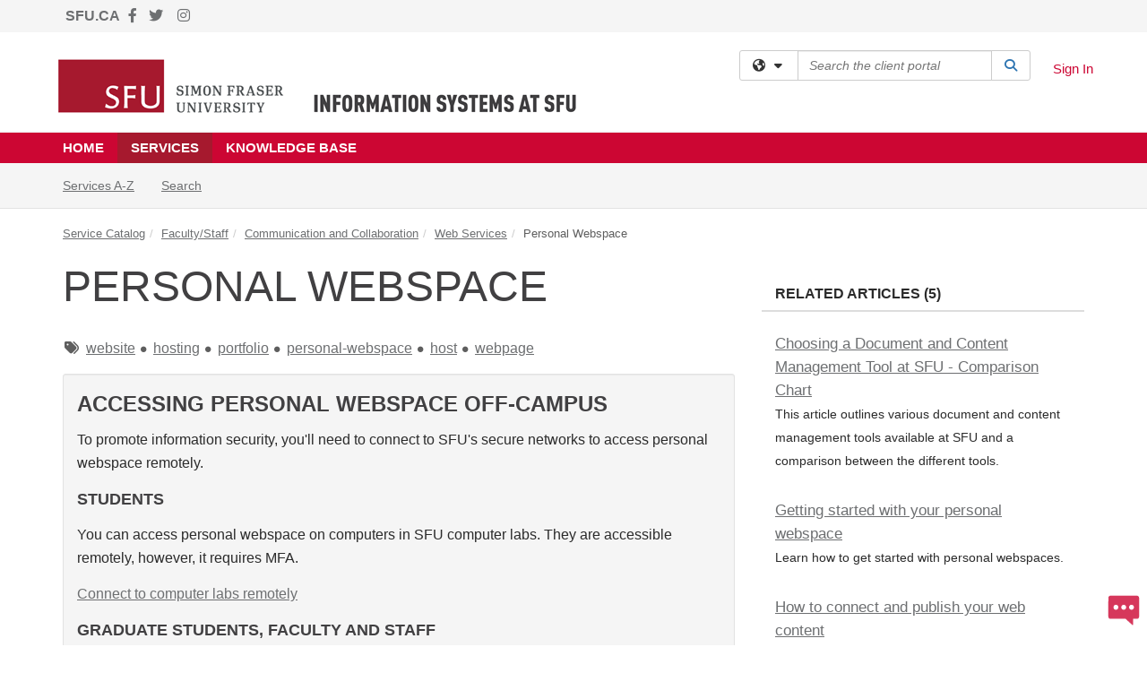

--- FILE ---
content_type: text/html; charset=utf-8
request_url: https://sfu.teamdynamix.com/TDClient/255/ITServices/Requests/ServiceDet?ID=2397
body_size: 20467
content:

<!DOCTYPE html>

<html lang="en" xmlns="http://www.w3.org/1999/xhtml">
<head><meta name="viewport" content="width=device-width, initial-scale=1.0" /><!-- Google Tag Manager -->
<script>(function(w,d,s,l,i){w[l]=w[l]||[];w[l].push({'gtm.start':
new Date().getTime(),event:'gtm.js'});var f=d.getElementsByTagName(s)[0],
j=d.createElement(s),dl=l!='dataLayer'?'&l='+l:'';j.async=true;j.src=
'https://www.googletagmanager.com/gtm.js?id='+i+dl;f.parentNode.insertBefore(j,f);
})(window,document,'script','dataLayer','GTM-WR9V5K73');</script>
<!-- End Google Tag Manager --><script>
  window.TdxGtmContext = {"User":{"Id":0,"UID":"00000000-0000-0000-0000-000000000000","UserName":"","FullName":"Public User","AlertEmail":"publicuser@noreply.com","Role":"Experience User","HasTDNext":false,"StandardApplicationNames":null,"TicketApplicationNames":[],"AssetApplicationNames":[],"ClientPortalApplicationNames":[],"Type":"Technician","Analytics":{"Title":null,"Organization":null}},"Partition":{"Id":1,"Name":"CAC Multi-Tenant 01 Production"},"BillableEntity":{"Id":8,"Name":"Simon Fraser University","SalesForceIdentifier":"0013600000EM4tiAAD","GWMIID":"2a1c0c4c-1300-49b9-aead-3235d2eaf46b"},"Environment":{"ShortName":"PRD"}};
</script><script src="/TDPortal/Content/Scripts/jquery/2.2.4/jquery.min.js?v=20260123000544"></script><script src="/TDPortal/Content/Scripts/jquery-migrate/1.4.1/jquery-migrate.min.js?v=20260123000544"></script><script src="/TDPortal/Content/Scripts/jquery-ui/1.13.2/jquery-ui-1.13.2.custom.timepicker.min.js?v=20260123000900"></script><link href="/TDPortal/Content/Styles/jquery-ui/1.13.2/jquery-ui.compiled.min.css?v=20260123000902" rel="stylesheet" type="text/css"  /><link href="/TDPortal/Content/bootstrap/3.4.1/dist/css/bootstrap.min.css?v=20260123000544" rel="stylesheet" type="text/css" id="lnkBootstrapCSS" /><script src="/TDPortal/Content/bootstrap/3.4.1/dist/js/bootstrap.min.js?v=20260123000544"></script><link href="/TDPortal/Content/FontAwesome/css/fontawesome.min.css?v=20260123000542" rel="stylesheet" type="text/css" id="lnkFontAwesome" /><link href="/TDPortal/Content/FontAwesome/css/solid.css?v=20260123000542" rel="stylesheet" type="text/css"  /><link href="/TDPortal/Content/FontAwesome/css/regular.css?v=20260123000542" rel="stylesheet" type="text/css"  /><link href="/TDPortal/Content/FontAwesome/css/brands.css?v=20260123000542" rel="stylesheet" type="text/css"  /><link href="/TDPortal/Content/FontAwesome/css/v4-shims.css?v=20260123000542" rel="stylesheet" type="text/css"  /><link href="/TDClient/Styles/bootstrap_custom.min.css?v=20260123000900" rel="stylesheet" type="text/css"  /><link href="/TDClient/Styles/TDStyles.min.css?v=20260123000902" rel="stylesheet" type="text/css"  /><link href="https://sfu.teamdynamix.com/TDPortal/BE/Style/8/TDClient/255?v=20241128171505" rel="stylesheet" type="text/css" /><script src="/TDPortal/Content/Scripts/tdx/dist/TDJSFramework.compiled.min.js?v=20260123000900"></script><script src="/TDPortal/Content/Scripts/tdx/dist/modalFocusTrap.min.js?v=20260123000856"></script><script src="/TDPortal/Content/Scripts/underscore/1.12.1/underscore-min.js?v=20260123000544"></script>
<script src="/TDClient/Scripts/clientOS.min.js?v=20260123000852"></script>
<script src="/TDClient/Scripts/collapseMe.min.js?v=20260123000852"></script>
<script src="/TDClient/Scripts/tdsearchfilter.min.js?v=20260123000850"></script>
<script src="/TDClient/Scripts/SiteSearch.min.js?v=20260123000852"></script>
<script src="/TDPortal/Content/Scripts/tdx/dist/elasticsearchAutocomplete.min.js?v=20260123000856"></script>
<link id="ctl00_ctl00_lnkFavicon" rel="icon" href="https://sfu.teamdynamix.com/TDPortal/BE/Icon/8/255?v=20240509164155" />

    
    <script async src="//www.googletagmanager.com/gtag/js?id=G-R4BCVYL1QF"></script>
    <script>

      $(function () {

        window.dataLayer = window.dataLayer || [];
        function gtag() { dataLayer.push(arguments); }
        gtag('js', new Date());
        // Be sure to set the proper cookie domain to the customer's full subdomain when sending the pageview hit.
        gtag('config', 'G-R4BCVYL1QF', { 'cookie_domain': 'sfu.teamdynamix.com' });

        });

    </script>

  

  <script>

      $(function () {
        var masterUi = MasterUI({
          isPostback: false,
          baseUrl: '/TDClient/',
          isTdGoogleAnalyticsEnabled: true,
          isAuthenticated: false
          });

        $('#collapseMe').collapseMe({
          toggleVisibilitySelector: '.navbar-toggle'
        });

        TeamDynamix.addRequiredFieldHelp();
      });

      // The sub-nav menu uses padding-top to position itself below the header bar and main navigation sections. When the
      // window is resized, there is a chance that the content of these header or nav sections wraps, causing the height
      // to change, potentially covering the sub-nav menu, which is obviously a big usability problem. This function
      // listens for when the window size or orientation is changing (and also when the window first loads), and adjusts
      // the padding so that the sub-nav menu appears in the correct location.
      $(window).bind('load ready resize orientationchange', function () {
        var headerHeight = $('#divMstrHeader').height();
        $('#navShim').css({
          "padding-top": headerHeight
        });

        $('#content').css({
          "padding-top": headerHeight,
          "margin-top": headerHeight * -1
        });
      });
  </script>

  
  

  

  <script src="/TDPortal/Content/select2/v3/select2.min.js?v=20260123002134"></script><link href="/TDPortal/Content/select2/v3/select2.compiled.min.css?v=20260123002134" rel="stylesheet" type="text/css" id="lnkSelect2" />
  <script src="/TDClient/Scripts/Share.min.js?v=20260123000540"></script>
<script src="/TDClient/Scripts/attachmentHandler.min.js?v=20260123000900"></script>


  <script>

    function ToggleFavorite() {
      __doPostBack('ctl00$ctl00$cpContent$cpContent$btnToggleFavorite', '');
    }

    function shareService() {
      if ($('#ctl00_ctl00_cpContent_cpContent_shareRecipients').val().trim() === "") {
        alert('You must first enter a valid email.');
        $('#btnShare').progressButton('reset');
      }
      else {
        __doPostBack('ctl00$ctl00$cpContent$cpContent$btnSendShare', '');
      }
    }

    function closeShareModal() {
      $('#divShareModal').modal('hide');
      $('#btnShare').progressButton('reset');
    }

    function showHideCommentInput(show) {
      var commentEditor = CKEDITOR.instances['ctl00_ctl00_cpContent_cpContent_txtComments_txtEditor_txtBody'];

      if (show) {
        $('#ctl00_ctl00_cpContent_cpContent_btnSaveComment').progressButton().progressButton('reset');
        $('#divComment').show();
        commentEditor.focus();
        $("#luFeedCommentNotification").select2("val", null, true);
        $('#btnComment').hide();
      } else {
        $('#divComment').hide();
        commentEditor.setData('');
        $("#luFeedCommentNotification").select2("val", null, true);
        $('#btnComment').show();
      }
    }

    $(function () {

      var attachmentHandler = new TeamDynamix.AttachmentHandler({
        containerSelector: '.js-service-attachments',
        resultLabelSelector: '#ctl00_ctl00_cpContent_cpContent_lblResults_lblResults-label',
        baseControllerUrl: '/TDClient/255/ITServices/Shared/Attachments',
        antiForgeryToken: 'Ro51KXzWnEyZc2x8Out2KQ9lt_IT0y04nxiIE42qIO_XKu1slxUf1VLyZZCTESCxDs99Yi9NweD3QtEfPMTQriHvfSw1:JtA3zPkoBbHON_yeMill-lGb8d7ZP4r2Ep3VZNPjIShqQ6VUyK03iz1IfOLi3Pc2PDIzwVuaC0IkWJu_Bg55eNlqiOU1',
        itemId: 2397,
        componentId: 47,
        feedId: 'serviceFeed'
      });

      $('#btnShare').on('click', function () {
        shareService();
      });

      // Don't try and update the table styles if the user wanted to opt out.
      $('#ctl00_ctl00_cpContent_cpContent_divDescription table:not(.SkipTableFixup)').each(function (table) {
        var padding = $(this).attr('cellpadding');
        var spacing = $(this).attr('cellspacing');

        $(this).css("border-collapse", "separate");

        if (spacing) {
          $(this).css("border-spacing", spacing + "px");
        }

        $(this).find('td').each(function (cell) { $(this).css('padding', padding + 'px') });
      });

      

    });

    

  </script>



<meta property="og:title" content="Personal Webspace" />
<meta property="og:type" content="article" />
<meta property="og:url" content="https://sfu.teamdynamix.com/TDClient/255/ITServices/Requests/ServiceDet?ID=2397" />
<meta property="og:image" content="https://sfu.teamdynamix.com/TDPortal/BE/Logo/8/255" />
<meta property="og:description" content="A static web page publishing service for individuals" />
  <meta property="og:site_name" content="Simon Fraser University - Services" />
  <meta property="article:section" content="Web Services" />
    <meta property="article:tag" content="website" />
    <meta property="article:tag" content="hosting" />
    <meta property="article:tag" content="portfolio" />
    <meta property="article:tag" content="personal-webspace" />
    <meta property="article:tag" content="host" />
    <meta property="article:tag" content="webpage" /><title>
	Service - Personal Webspace
</title></head>
<body>
<!-- Google Tag Manager (noscript) -->
<noscript><iframe src="https://www.googletagmanager.com/ns.html?id=GTM-WR9V5K73"
height="0" width="0" style="display:none;visibility:hidden"></iframe></noscript>
<!-- End Google Tag Manager (noscript) -->
<form method="post" action="/TDClient/255/ITServices/Requests/ServiceDet?ID=2397" onsubmit="javascript:return WebForm_OnSubmit();" id="aspnetForm">
<div class="aspNetHidden">
<input type="hidden" name="__EVENTTARGET" id="__EVENTTARGET" value="" />
<input type="hidden" name="__EVENTARGUMENT" id="__EVENTARGUMENT" value="" />
<input type="hidden" name="__VIEWSTATE" id="__VIEWSTATE" value="[base64]/wGx0qnDw6/oiME+CQ8aV9NKl5H82JubABjN72kk7o472lqtjUsWg3WwIdECXQWaVWMllYdNc/PcNQRVL32fsnFNF7A3HmypS2k5AjJIT9r+FMATWNul8Z/ThXfCOXCrOfrU4pazGOP+8TbPeYACXGbsCl2Bv0KVMY9NAYp1MKkc0sL1y56KFM5zCiaCujm+/wi7z5UrJUDpeXDSzCC6jMc4vfXQHmO8WbyFKykTVQemJS5Rx1hUpqIcMVkEfyPdpudmln/msM2ph0epsqXuUNk6X0p1U5iFe2+2YY5d6Fd5xmC5gVttbcIMJhzB6jfh90z1DMZhvFndiABDjKhZJocI9oFiGHy5xDpimaILfCoDchw9CvAfCkN8v0N/xig1F5VrCNxkw/syJzA1hyZXaleVceb9qaSvTCKsiyjlae3NttW/DxFg6IpajyJXsvQwI6xbleut3Za7uePb6Ee97JAaNkSlg/Ym/qB1HX5TPWXeck+EOAWbt16yafRy4fV+CHloR2Fm3kMfdGVHhU4VMK3E41MCY5BQrgENjPbX4XndX+dUJSeMGzeUh+XAEur/viZ/paJwTMmnsML71SpH0ISKR+7J0GQUWlHjlyNq/ClrryItWlEZDks8Cvh0pESppUFFKp3HsNHmGf13bjMdQCZ/mgjUMe2jQl3wdq1fHwqvsxAHx1X7lUxL5HUmjvvo/0vXKfU9Z+simrF60rrMWviMCcDzYjUkAGBc1XydGFni0wgxYp8nUZbrjsBA9nEjiigH1rf9b6wL9EHgc+3BXlqZde3HRJ4C6RqOXb+Fb0z5UJntKc6U4Jj0TuXnaLSBncUmENGnh3Lokes+2KvCjo9ifcQ4zfPsQ4WgvNrx8TZdyB72UXvMi/WNZBUh0G3q9qNpb6iD490o6lbkWH9Az2lLSowu1lsOi44ULu/tu33xYFIbtoz5tGHx87uXmQIq9lU0APLfQXUalPmCoUbGC/NXJ8AtacHvTi0qvO5EPOWh09NIa/[base64]/Pq/5azp9ce83yWJ1tbZVXyVv99if5esCowVFvIBUr/YzqBzWCFfJBF4/PTQDA1XtNeFtIPiAJ40D9emd35RS5h+nrhgME2gyf3YH7PSSxkE7q9+PwDPkhmkmwMG6tXQkWOceLcqtNrjUpDhGf4aZrJpYZsjzzmEUb24/[base64]/RVtM0DQMHF0h1tqI4bowOK4JCFd9Ur3yIpFj+Cx2DapOIWRwOLhln1+bAPSuSxcG3fHE3dvv4t+sERTFE1tOw/jjAj4O0GiqOfA1dg0J4BnEJW+YG8/QI8wi5I4fA56lxg7bGuzZXsg5LmCyKTUZDRUzQJn0tFTMbd1oRgk1CzzIbm5M4UvES82PxGasx4chROFK9J4fgRzutE8tOAIcKxec8Pugp8lrMZQ6/uE1ggvJg/VaIDcnpHKnbcJk6m7gaNjXU/[base64]/RHRzi/7jaB1VYKHxB6PkHbw+swM9ciXP7ptm8wqapNO5c/drnZSyCgDhaEH/oUTXOOE7xWOZimTDvUwwaSOalWkENDcig8L+QLdf/75YXG6rKX0ivZ4L6MTuvc3Q+mZNjrDTtBMP/pNR5LO7gi86drNiWZTvbGQKv+oqGpTOsxoJBO2fNIeCDiLFcy938KUluvDEfP0GZDJukCxZKHif5Pqe+JTIbJnEDC+lo5xahlb61P1dQ93o7FHA6ncfWyR4mEo+YnEAxlJw4trT8xzOuXt5aiYvVFQ9rXLmX+7uQY693ihEt6td/TMryXTCi6fWmLDZAb18Q5V+J0E0Bnz8T2FFSUOidE7+UJUqyY7J3Jt5bvhuQ/Nh2C0CR3qw03AVyW2fID365wCbZVUbWIe/WeDiUalen3tVeDcDKxHhY2/IX4WZkC5uuqWB3lN70ApA3caSGYe6VXqKG5iOxMGH/JnYAoOsLIkhBrUSO7Xmt84igudKE9aUdvy3hHxhMpHjDRl5pyTb3kYsr0qgyDiD5v4JD7YJRxW4iMQib8TCUGGCr5N61BsADESxHHxcbBd0sKWq5V/ZKWSNXEcuCHqnyPtiaaQtG6wfSHUf5OsU4LLrdw9jJW4thusXRl0dWWIcxsQ0J5QkD97XqrfYIDvByp5VThXABFRMavLVOtH+/QPk61JHujLh4vfWp38D+HVI9fzym8AUNvKOtIBFk6ds5tjJvWCSZ9KhJ14kRD+axf5Mf6WjheaHxPsOHQAMqzuuG6C1kTb/p1RQi8Biry5ynuaFLc2b6+djJGvzNdgp8AXyFb6n35iWRaLDsXv4TxsStDIttPnwGv32kv1J+Jr05aCcK00JMM2JXI0tBA+Ipo/aq3xKQNAJYlo5mFWTT6XXlwIhrYEG0Hx+lxNJuwmvxY7DwGR4MPlrtkxIVTYgnFq25nWCrqwaZjOXe84r3FwpqvKSz3e+zE7butuRe0pVgcmWYgSerGI6Q03IZxbzTQKOrhIie75WC3CALZHgtEUapaei6//a7pC/4YO4KLvUUrIRd2W4ntHXkdQ0GQpHCaTY5/HWOYXskozIB0YxWXbB5+qj1og7t3Mm8JYgQL2GViOch4X/rvtK4d8bIzgfayYBMN2SAj1guDLtLQERLptWgcj7UCHsEAI4ACSaENLt2V+cuz/cjSrbIZos8YDL3+v6FE6XTvYq52Mju4RV0Qof4pPBhF8L/qjhe8sVbSCyRXn+Tys0jvdHAV28mDoB17yfD91HChy6QKSiHEQ0QVUnlAD7oV4ENhQuy31/scbqu0s6yozvFH8Mj4ezthVs59+NQ5tYMF+uzNF8WPM9vbBGxSos3BChMkaXKqE8E0/MpcbQOX2E9jRnxEMrKF2zTXo6Q9SdM/[base64]/+NnJ0KSAF4/sqKOHBAiAdSlLX/M1Pcs8VvPuEiiVD4CY3r0/itgyjfiXd2hT63fJWJRmPESQnAmL+feaANbhjGQ5twLR2W7Is/vBT3z3BkLYxqCtyE71+jMsDVga73alNFkgRGoXtKgeUa1cMMBolFwoSzKHlYLLJkeWhb6plgBwT8cridAye2QTgTXR4Pxre9hQAelhaCPz1EQeD0Ao54DSUdJ8Cz2eisIbWV+CrF344yKdgnf+0Yh0jx7UrrFSaw/uRKkCCDeomrzuUgAjmW3CfApXON6CtMEp7HRscBc6GwvCQ6sDPPVu92GygyRVbFSqSw+LCoFUWsnEWxJ4epPbqvxWywwbJ/o5n8kZtS9tH8OfxhJP3PC978ZDnmPWfLKpJmAWi7lK3grM9xSgI/l3el4oE0WxOXVb5gyaC4Eo1Q8Dxk9wy+9vnXFPJXn2ZM1KWPGuOAfVHYN3slOplEmJGmhiCkMql8G+7UiAOJZiA9rGAzn81dVH40qKGrrv2F+rvxYbr/cyhz2EG24ExV5+NFcLUA+7AMwNVhkRcHNX7fKkv+WQlYTOtJTbLqqw/g5LpU6aATOpTQ4+TXSDodQSsIvZubFpns7GJJp/rZshI9eK/0/[base64]/VW6L1ome6igGsVDuYNIH9VaiUFw9H4N6ZNAL11o2tGc2CfRRsYI+x08hG1L8G1PyjceTgTAtYc7pIEp63t9bbvx+g64XYARx5lpcf3ko9z06YazmoaYMjzphal+a/xisNH2kyt3dre+cg43AQz5CWogVsxlwJS1xICLdYHbcjQN39oJFr6/U4d/UAVTMQK87Nk/7RyHoAA2oSAiNu0J51rgZbk1e0AUlU30cSp108ZGVPIIEy6QE0PS2y97i91J7MFCG8N5vXDklqpEUOoa9g8TPzoVegXAKdx3Y3aXizzp34ro24k+6YsH2WGVjM3Zs84KWBwWp2Y/WD2JVGkDIB7xWRE9mpDxo9qvBaO+oBO3/uT6D+PJWPLp7Lw8as6blCz8zSS6lpkIho+b6stcIiDCilepWW6JsKF4eGMmmpQlk08NYqZNSkbeJOhXf/NIGsSEpkr2LgX5wXAFWon+C6YOkr7h0sesBWzQSBjsySg9hfm/L1obo1+EH2Ras5lcJrRCOpk4ttBXc0cSRN+lcZhjkacRpJaa68Okcr8uzlp4c1NzVgbVimr9VnPtB6w84VoGPjEEEDy/o3/0lHyWBQoz5WQTAdu+TTh2z36zSV6No11fnjxmEp99i6WyR71EcJMRsqQvhq8yD8WWcHE5MmunKOswuQo5wLsgiWAdtbRYjAVwK/FbgWwXpa2ZEPFPDGWcBEAFFlIWlvxuDJMkhICHYU4Z/2j+KXwRmRcWQPi5bjapZhhaTL2sbOQ64ZtlNKLyAlN7SJKl/xKcu0nJVv66AF7SiLKpV2k1ZeQ=" />
</div>

<script type="text/javascript">
//<![CDATA[
var theForm = document.forms['aspnetForm'];
if (!theForm) {
    theForm = document.aspnetForm;
}
function __doPostBack(eventTarget, eventArgument) {
    if (!theForm.onsubmit || (theForm.onsubmit() != false)) {
        theForm.__EVENTTARGET.value = eventTarget;
        theForm.__EVENTARGUMENT.value = eventArgument;
        theForm.submit();
    }
}
//]]>
</script>


<script src="/TDClient/WebResource.axd?d=pynGkmcFUV13He1Qd6_TZPK9UCpAjsoEnjicXBdWunP90dQNw6FR7qaqVW9C4qKSE7txqg2&amp;t=638901392248157332" type="text/javascript"></script>


<script src="/TDClient/ScriptResource.axd?d=nv7asgRUU0tRmHNR2D6t1B-ECtDMa-BmjglmJyoE2QrkSUofDG4-vcUk8Hw1080szx3DgxBiy1vht4-iPl_tg9bFhTGKL2DGQFsxmAGRQSq7d0WDtN65ZcQp7tBRYW9rJiUpSA2&amp;t=ffffffff93d1c106" type="text/javascript"></script>
<script src="/TDClient/ScriptResource.axd?d=NJmAwtEo3Ipnlaxl6CMhvlM_viuc5LFZ6h0C_y-_tOmG5urwsN5LbRPjjLpGeRwAFu1G-I4IEcwLEHzd4dJt9nolskPoybsybuxf-I2ckwP3WoX8oR5zkPLsy1KKa3tTZ8DKyx7KLoiZ84pgN4bifMTUfJ81&amp;t=5c0e0825" type="text/javascript"></script>
<script src="/TDClient/ScriptResource.axd?d=dwY9oWetJoJoVpgL6Zq8OBSPp8se6U-xsUWcZSxTSh59ap83BMNvaX9oFTjHl8wQkOOhnS9Wc533BhJUVlKnazfUBobgFHdXZyMue2JlNNfklLJ0yxmq9UlBT5EY_RcTG5h9tMjY_Hya12i46Dcg8SitOOY1&amp;t=5c0e0825" type="text/javascript"></script>
<script src="/TDClient/WebResource.axd?d=xtfVMqdF1exC2MBVkOJwMof9LgPN12tbCg4iWqyik9sothte-GKR4zGoYXqlZN5XoRM6N232o4NXf_Xa8rY-radHJ-TEgB5QGCUcHvEbiVEXKCg_n1wv6nrytrI4oAm26ZYAomZfcYm4qHCUDhiK2IUgNro1&amp;t=639047058900000000" type="text/javascript"></script>
<script src="/TDClient/WebResource.axd?d=sp7vCoAo-SSYfpsQ1sYBBRBEHlpsJAYxU-2JjyfZxI1wYBCPDZCBnqDLdrZ2geKyQOnmXm7nHNiFEltNQf5WU-M7p8vPOr2vpaefxs1vrZDEJVkSN2O8ZLgwaFm62oQSh7F2wU0J6IPxVaCzV-1Yed4PFec1&amp;t=639047058900000000" type="text/javascript"></script>
<script src="/TDClient/WebResource.axd?d=icMURy63hv40LPPfq4rTvu9m8c9ZpTzR-Ow-159KilUVdz-njaGasRHAB14EU3zJTN8oHZFKkjPAE41NnMDPmJUE6aJC1pSV7KTO39NYy_j83kivauarfgV6MHJtAh09Z6HUKTKITCwRhYPH3zy6Rsns7ki25p8KBVsm16-wO8h-tTZ90&amp;t=639047058900000000" type="text/javascript"></script>
<script src="/TDClient/WebResource.axd?d=1HpFfNpwNihNfEP1lyJHvWX7g6NoA-TRVZb-x_x31jyBdjY9zhYTY3AF3sPCdKyqTMh8YE2mUNRZcYW4OYXPD3K911XRd0qAFIYkdjZpDqF1GH8vyQsPhfulVvsCdN0hk-f9CMyn764LEr11B_Ievmlo2Eo1&amp;t=639047058900000000" type="text/javascript"></script>
<script type="text/javascript">
//<![CDATA[
function WebForm_OnSubmit() {
CKEditor_TextBoxEncode('ctl00_ctl00_cpContent_cpContent_shareBody_txtBody', 0); if (typeof(ValidatorOnSubmit) == "function" && ValidatorOnSubmit() == false) return false;
return true;
}
//]]>
</script>

<div class="aspNetHidden">

	<input type="hidden" name="__VIEWSTATEGENERATOR" id="__VIEWSTATEGENERATOR" value="E24F3D79" />
	<input type="hidden" name="__EVENTVALIDATION" id="__EVENTVALIDATION" value="N7aPYpvGnxHaWMDmHdVuNTmRvdLv0dT06Xfl3oSR38D1gr7rAbWHKyK94lx4t1vnCD87ef4X3bjIHAal/kZw1wH0YmZ7HKAUQ5reYQeQkdPWB4DGit4idZfCphk4o+sPjHLlwppK3it1nbnyKDW8z53R/hoY+oVcz2HXFkLg2XykEy8O" />
</div>
<script type="text/javascript">
//<![CDATA[
Sys.WebForms.PageRequestManager._initialize('ctl00$ctl00$smMain', 'aspnetForm', ['tctl00$ctl00$cpContent$cpContent$UpdatePanel2','','tctl00$ctl00$cpContent$cpContent$upShare','','tctl00$ctl00$cpContent$cpContent$lblResults$ctl00',''], ['ctl00$ctl00$cpContent$cpContent$btnToggleFavorite','','ctl00$ctl00$cpContent$cpContent$btnSendShare',''], [], 90, 'ctl00$ctl00');
//]]>
</script>

<div id="ctl00_ctl00_upMain" style="display:none;">
	
    <div id="ctl00_ctl00_pbMain" class="progress-box-container"><div class="progress-box-body"><div class="well shadow"><h2 class="h4 gutter-top-none">Updating...</h2><div class="progress" style="margin-bottom: 0;"><div class="progress-bar progress-bar-striped active" role="progressbar" aria-valuemin="0" aria-valuemax="100" style="width: 100%"></div></div></div></div></div>
  
</div>

<header id="ctl00_ctl00_navHeader" role="banner">

  <div id="divMstrHeader" class="master-header NoPrint" style="background-color: #fff;">

  <script src="https://servicehub.sfu.ca/branding/branding.js"></script>
<div class="social-ribbon">
<div class="container">
<a class="social-buttons" style="font-weight: bold" href="https://www.sfu.ca/">SFU.CA</a> <a href="https://www.facebook.com/simonfraseruniversity"><span aria-hidden="true" aria-label="icon" role="region" tabindex="-1"><span class="fa fa-facebook "></span></span></a> 
<a class="social-buttons" href="https://www.twitter.com/sfu"><span aria-hidden="true" aria-label="icon" role="region" tabindex="-1"><span class="fa fa-twitter "></span></span></a> 
<a class="social-buttons" href="https://www.instagram.com/simonfraseru/"><span aria-hidden="true" aria-label="icon" role="region" tabindex="-1"><span class="fa fa-instagram  "></span></span></a>
</div>
</div>
  

  <div class="logo-header-full hidden-xs">

    
    <div class="pull-left">
      <a href="#mainContent" class="sr-only sr-only-focusable">Skip to main content</a>
    </div>


    <div id="ctl00_ctl00_divPageHeader" class="container logo-header clearfix" style="padding: 5px;">

      <div id="divLogo" class="pull-left logo-container">

        <a href="https://sfu.teamdynamix.com/TDClient/255/ITServices/Home/"
           target="_blank">
          <img src="/TDPortal/BE/Logo/8/255" alt="Simon Fraser University Home Page" class="js-logo img-responsive" />
          <span class="sr-only">(opens in a new tab)</span>
        </a>

      </div>

      <div class="master-header-right pull-right padding-top padding-bottom">

        

          <div class="pull-left topLevelSearch input-group">
            <div id="SiteSearch-d25bd729245f46e4aac81220366fe8bb" class="gutter-bottom input-group site-search" style="max-width: 400px;">
  <div id="SiteSearch-dropdown-d25bd729245f46e4aac81220366fe8bb" class="input-group-btn">
    <button type="button" id="SiteSearch-filter-d25bd729245f46e4aac81220366fe8bb" class="btn btn-default dropdown-toggle" data-toggle="dropdown"
            aria-haspopup="true" aria-expanded="false" title="Filter your search by category" data-component="all">
      <span class="fa-solid fa-solid fa-earth-americas"></span><span class="fa-solid fa-fw fa-nopad fa-caret-down" aria-hidden="true"></span>
      <span class="sr-only">
        Filter your search by category. Current category:
        <span class="js-current-component">All</span>
      </span>
    </button>
    <ul tabindex="-1" aria-label="Filter your search by category" role="menu" class="dropdown-menu" >
      <li>
        <a role="menuitem" href="javascript:void(0);" data-component-text="All" data-component="all" data-component-icon="fa-solid fa-earth-americas" title="Search all areas">
          <span class="fa-solid fa-fw fa-nopad fa-earth-americas" aria-hidden="true"></span>
          All
        </a>
      </li>

      <li aria-hidden="true" class="divider"></li>

        <li role="presentation">
          <a role="menuitem" href="javascript:void(0);" data-component-text="Knowledge Base" data-component="kb" data-component-icon="fa-lightbulb" title="Search Knowledge Base">
            <span class="fa-regular fa-fw fa-nopad fa-lightbulb" aria-hidden="true"></span>
            Knowledge Base
          </a>
        </li>

        <li role="presentation">
          <a role="menuitem" href="javascript:void(0);" data-component-text="Service Catalog" data-component="sc" data-component-icon="fa-compass" title="Search Service Catalog">
            <span class="fa-solid fa-fw fa-nopad fa-compass" aria-hidden="true"></span>
            Service Catalog
          </a>
        </li>

    </ul>
  </div>

  <label class="sr-only" for="SiteSearch-text-d25bd729245f46e4aac81220366fe8bb">Search the client portal</label>

  <input id="SiteSearch-text-d25bd729245f46e4aac81220366fe8bb" type="text" class="form-control" autocomplete="off" placeholder="Search the client portal" title="To search for items with a specific tag, enter the # symbol followed by the name of the tag.
To search for items using exact match, place double quotes around your text." />

  <span class="input-group-btn">
    <button id="SiteSearch-button-d25bd729245f46e4aac81220366fe8bb" class="btn btn-default" type="button" title="Search">
      <span class="fa-solid fa-fw fa-nopad fa-search blue" aria-hidden="true"></span>
      <span class="sr-only">Search</span>
    </button>
  </span>
</div>

<script>
  $(function() {
    var siteSearch = new TeamDynamix.SiteSearch({
      searchUrl: "/TDClient/255/ITServices/Shared/Search",
      autocompleteSearchUrl: '/TDClient/255/ITServices/Shared/AutocompleteSearch',
      autocompleteResultsPosition: 'fixed',
      autocompleteResultsZIndex: 1000,
      searchTextBoxSelector: '#SiteSearch-text-d25bd729245f46e4aac81220366fe8bb',
      searchComponentFilterButtonSelector: '#SiteSearch-filter-d25bd729245f46e4aac81220366fe8bb',
      searchButtonSelector: '#SiteSearch-button-d25bd729245f46e4aac81220366fe8bb',
      searchFilterDropdownSelector: '#SiteSearch-dropdown-d25bd729245f46e4aac81220366fe8bb',
      showKnowledgeBaseOption: true,
      showServicesOption: true,
      showForumsOption: false,
      autoFocusSearch: false
    });
  });
</script>
          </div>

        
          <div title="Sign In" class="pull-right gutter-top-sm">
            <a href="/TDClient/255/ITServices/Login.aspx?ReturnUrl=%2fTDClient%2f255%2fITServices%2fRequests%2fServiceDet%3fID%3d2397">
              Sign In
            </a>
          </div>
        
      </div>

    </div>

  </div>

  <nav id="ctl00_ctl00_mainNav" class="navbar navbar-default themed tdbar" aria-label="Primary">
    <div id="navContainer" class="container">

      <div class="navbar-header">
        <button type="button" class="pull-left navbar-toggle collapsed themed tdbar-button-anchored tdbar-toggle gutter-left" data-toggle="collapse" data-target=".navbar-collapse">
          <span class="tdbar-button-anchored icon-bar"></span>
          <span class="tdbar-button-anchored icon-bar"></span>
          <span class="tdbar-button-anchored icon-bar"></span>
          <span class="sr-only">Show Applications Menu</span>
        </button>
        <a class="navbar-brand hidden-sm hidden-md hidden-lg themed tdbar-button-anchored truncate-be" href="#">

          ITS Client Portal
        </a>
      </div>

      <div id="td-navbar-collapse" class="collapse navbar-collapse">

        <ul class="nav navbar-nav nav-collapsing" id="collapseMe">

          
            <li class="themed tdbar-button-anchored hidden-sm hidden-md hidden-lg">
              <a href="/TDClient/255/ITServices/Login.aspx?ReturnUrl=%2fTDClient%2f255%2fITServices%2fRequests%2fServiceDet%3fID%3d2397">Sign In</a>
            </li>
          
            <li id="divSearch" class="themed tdbar-button-anchored hidden-sm hidden-md hidden-lg">
              <a href="/TDClient/255/ITServices/Shared/Search" title="search">Search</a>
            </li>
          
              <li id="divDesktopcba44465-f73f-46dd-a82a-9d1dc41cb88f" class="themed tdbar-button-anchored">
                <a href="/TDClient/255/ITServices/Home/">Home</a>
              </li>
            

          
            <li id="divTDRequests" class="themed tdbar-button-anchored sr-focusable">
              <a href="/TDClient/255/ITServices/Requests/ServiceCatalog">Services</a>
            </li>
          
            <li id="divTDKnowledgeBase" class="themed tdbar-button-anchored sr-focusable">
              <a href="/TDClient/255/ITServices/KB/">Knowledge Base</a>
            </li>
          

          <li class="themed tdbar-button-anchored hidden-xs more-items-button" id="moreMenu">
            <a data-toggle="dropdown" title="More Applications" href="javascript:;">
              <span class="sr-only">More Applications</span>
              <span class="fa-solid fa-ellipsis-h" aria-hidden="true"></span>
            </a>
            <ul class="dropdown-menu dropdown-menu-right themed tdbar" id="collapsed"></ul>
          </li>

        </ul>
      </div>

    </div>

  </nav>

  </div>

  </header>



<div id="navShim" class="hidden-xs hidden-sm"></div>
<main role="main">
  <div id="content">
    <div id="mainContent" tabindex="-1"></div>
    

  
    <nav id="divTabHeader" class="tdbar-sub NoPrint hidden-xs navbar-subnav" aria-label="Services">
      <a href="#servicesContent" class="sr-only sr-only-focusable">Skip to Services content</a>
      <div class="container clearfix">
        <ul class="nav navbar-nav js-submenu" id="servicesSubMenu" style="margin-left: -15px;">

          
          <li>
            <a href="/TDClient/255/ITServices/Services/ServicesAtoZ">Services A-Z</a>
          </li>
          
          <li>
            <a href="/TDClient/255/ITServices/Requests/ServiceCatalogSearch">Search <span class="sr-only">Services</span></a>
          </li>

        </ul>
      </div>
    </nav>

  

  <div class="container gutter-top">
    <div id="servicesContent" tabindex="-1" style="outline:none;">
      

<span id="ctl00_ctl00_cpContent_cpContent_lblResults_ctl00" aria-live="polite" aria-atomic="true"><span id="ctl00_ctl00_cpContent_cpContent_lblResults_lblResults-label" class="red tdx-error-text"></span></span>
<a id="ctl00_ctl00_cpContent_cpContent_btnSendShare" tabindex="-1" class="hidden" aria-hidden="true" href="javascript:WebForm_DoPostBackWithOptions(new WebForm_PostBackOptions(&quot;ctl00$ctl00$cpContent$cpContent$btnSendShare&quot;, &quot;&quot;, true, &quot;&quot;, &quot;&quot;, false, true))">Blank</a>

<nav aria-label="Breadcrumb">
  <ol class="breadcrumb">
    <li><a href="ServiceCatalog">Service Catalog</a></li><li><a href="ServiceCatalog?CategoryID=1861">Faculty/Staff</a></li><li><a href="ServiceCatalog?CategoryID=807">Communication and Collaboration</a></li><li class="active"><a href="ServiceCatalog?CategoryID=823">Web Services</a></li><li class="active">Personal Webspace</li>
  </ol>
</nav>



<div class="row gutter-top">

<div id="divMainContent" class="col-md-8">

  <h1 class="wrap-text">
    Personal Webspace
  </h1>

  <div id="ctl00_ctl00_cpContent_cpContent_divTags">
    <span class="sr-only">Tags</span>
    <span class="fa-solid fa-tags gray gutter-right-sm" aria-hidden="true" title="Tags"></span>
    
        <a href="/TDClient/255/ITServices/Requests/ServiceCatalogSearch?SearchText=%23website" id="ctl00_ctl00_cpContent_cpContent_rptTags_ctl00_ctl00_lnkDisplay" title="website">website</a>

      
        <span class="fa-solid fa-circle gray gutter-right-sm font-xs vert-middle" aria-hidden="true"></span>
      
        <a href="/TDClient/255/ITServices/Requests/ServiceCatalogSearch?SearchText=%23hosting" id="ctl00_ctl00_cpContent_cpContent_rptTags_ctl02_ctl00_lnkDisplay" title="hosting">hosting</a>

      
        <span class="fa-solid fa-circle gray gutter-right-sm font-xs vert-middle" aria-hidden="true"></span>
      
        <a href="/TDClient/255/ITServices/Requests/ServiceCatalogSearch?SearchText=%23portfolio" id="ctl00_ctl00_cpContent_cpContent_rptTags_ctl04_ctl00_lnkDisplay" title="portfolio">portfolio</a>

      
        <span class="fa-solid fa-circle gray gutter-right-sm font-xs vert-middle" aria-hidden="true"></span>
      
        <a href="/TDClient/255/ITServices/Requests/ServiceCatalogSearch?SearchText=%23personal-webspace" id="ctl00_ctl00_cpContent_cpContent_rptTags_ctl06_ctl00_lnkDisplay" title="personal-webspace">personal-webspace</a>

      
        <span class="fa-solid fa-circle gray gutter-right-sm font-xs vert-middle" aria-hidden="true"></span>
      
        <a href="/TDClient/255/ITServices/Requests/ServiceCatalogSearch?SearchText=%23host" id="ctl00_ctl00_cpContent_cpContent_rptTags_ctl08_ctl00_lnkDisplay" title="host">host</a>

      
        <span class="fa-solid fa-circle gray gutter-right-sm font-xs vert-middle" aria-hidden="true"></span>
      
        <a href="/TDClient/255/ITServices/Requests/ServiceCatalogSearch?SearchText=%23webpage" id="ctl00_ctl00_cpContent_cpContent_rptTags_ctl10_ctl00_lnkDisplay" title="webpage">webpage</a>

      
  </div>

  

  

  <div id="ctl00_ctl00_cpContent_cpContent_divDescription" class="gutter-top ckeShim"><div class="well">
<h3>ACCESSING PERSONAL WEBSPACE OFF-CAMPUS</h3>

<p>To promote information security, you'll need to connect to SFU's secure networks to access personal webspace remotely.</p>

<h4>STUDENTS</h4>

<p>You can access personal webspace on computers in SFU computer labs. They are accessible remotely, however, it requires MFA.</p>

<p><a href="https://sfu.teamdynamix.com/TDClient/255/ITServices/KB/ArticleDet?ID=9359">Connect to computer labs remotely</a></p>

<h4>GRADUATE STUDENTS, FACULTY AND STAFF</h4>

<p>You can access personal webspace by using SFU VPN. This also requires using MFA.</p>

<p><a href="https://sfu.teamdynamix.com/TDClient/255/ITServices/KB/ArticleDet?ID=3973">Use SFU VPN</a></p>
</div>

<h2><span>ABOUT THIS SERVICE</span></h2>

<p>Each student, faculty and staff has access to 10-gigabytes of webspace to host online content, such as a website, or study or work related files, on the www.sfu.ca server. Typical uses of Personal Webspace include:</p>

<ul>
	<li>Students hosting a portfolio website, or</li>
	<li>Faculty hosting a research CV website</li>
</ul>

<p>Your personal webspace can be accessed using your&nbsp;<a href="https://sfu.teamdynamix.com/TDClient/255/ITServices/Requests/ServiceDet?ID=2440">SFU Computing ID &amp; password</a>, and published webpages can be viewed at&nbsp;<br>
http://www.sfu.ca/~<i>SFUComputingID</i>.</p>

<p><a class="DetailAction" href="https://sfu.teamdynamix.com/TDClient/255/ITServices/KB/ArticleDet?ID=4168" style="display: inline-block">Get Started</a></p>

<h2>POLICY</h2>

<p>University policy GP24,&nbsp;<a href="http://www.sfu.ca/policies/general/gp24.htm" target="_blank"><i>Fair use of Information Resources</i></a>&nbsp;governs the use of all computing systems at SFU, including all web and file servers.</p></div>

  

  &nbsp;

</div>

<div id="divSidebar" class="col-md-4">

  
  

  <a id="ctl00_ctl00_cpContent_cpContent_btnToggleFavorite" tabindex="-1" class="hidden" aria-hidden="true" href="javascript:WebForm_DoPostBackWithOptions(new WebForm_PostBackOptions(&quot;ctl00$ctl00$cpContent$cpContent$btnToggleFavorite&quot;, &quot;&quot;, true, &quot;&quot;, &quot;&quot;, false, true))">Blank</a>

  <div id="ctl00_ctl00_cpContent_cpContent_divKB" class="panel panel-default gutter-top">

    <div class="panel-heading">
      <h2 class="h3 panel-title">Related Articles (5)</h2>
    </div>

    <div class="panel-body">
      
          <div id="ctl00_ctl00_cpContent_cpContent_rptArticles_ctl00_ctlArticle_divContainer" class="gutter-top-sm gutter-bottom-lg">
  <div class="clearfix">
    <div class="pull-left font-md">
      <a target="_blank" href="https://sfu.teamdynamix.com/TDClient/255/ITServices/KB/ArticleDet?ID=10260">Choosing a Document and Content Management Tool at SFU - Comparison Chart</a>
    </div>
  </div>
  <div id="ctl00_ctl00_cpContent_cpContent_rptArticles_ctl00_ctlArticle_divSummary">
    This article outlines various document and content management tools available at SFU and a comparison between the different tools.
  </div>
  
</div>
        
          <div id="ctl00_ctl00_cpContent_cpContent_rptArticles_ctl01_ctlArticle_divContainer" class="gutter-top-sm gutter-bottom-lg">
  <div class="clearfix">
    <div class="pull-left font-md">
      <a target="_blank" href="https://sfu.teamdynamix.com/TDClient/255/ITServices/KB/ArticleDet?ID=4168">Getting started with your personal webspace</a>
    </div>
  </div>
  <div id="ctl00_ctl00_cpContent_cpContent_rptArticles_ctl01_ctlArticle_divSummary">
    Learn how to get started with personal webspaces.
  </div>
  
</div>
        
          <div id="ctl00_ctl00_cpContent_cpContent_rptArticles_ctl02_ctlArticle_divContainer" class="gutter-top-sm gutter-bottom-lg">
  <div class="clearfix">
    <div class="pull-left font-md">
      <a target="_blank" href="https://sfu.teamdynamix.com/TDClient/255/ITServices/KB/ArticleDet?ID=4169">How to connect and publish your web content</a>
    </div>
  </div>
  <div id="ctl00_ctl00_cpContent_cpContent_rptArticles_ctl02_ctlArticle_divSummary">
    Learn how to connect and publish web content on your personal webspace.
  </div>
  
</div>
        
          <div id="ctl00_ctl00_cpContent_cpContent_rptArticles_ctl03_ctlArticle_divContainer" class="gutter-top-sm gutter-bottom-lg">
  <div class="clearfix">
    <div class="pull-left font-md">
      <a target="_blank" href="https://sfu.teamdynamix.com/TDClient/255/ITServices/KB/ArticleDet?ID=4170">Restricting access to your personal webspace using CAS</a>
    </div>
  </div>
  <div id="ctl00_ctl00_cpContent_cpContent_rptArticles_ctl03_ctlArticle_divSummary">
    Learn how to restrict access to your personal webspace using CAS.
  </div>
  
</div>
        
          <div id="ctl00_ctl00_cpContent_cpContent_rptArticles_ctl04_ctlArticle_divContainer" class="gutter-top-sm gutter-bottom-lg">
  <div class="clearfix">
    <div class="pull-left font-md">
      <a target="_blank" href="https://sfu.teamdynamix.com/TDClient/255/ITServices/KB/ArticleDet?ID=4171">Troubleshooting personal webspaces</a>
    </div>
  </div>
  <div id="ctl00_ctl00_cpContent_cpContent_rptArticles_ctl04_ctlArticle_divSummary">
    This article outlines common problems you may encounter when using personal webspaces and how to troubleshoot them.
  </div>
  
</div>
        
    </div>

  </div>

  

  <div id="divAttachments" class="js-service-attachments"></div>

</div>

</div>



    </div>
  </div>


  </div>
</main>



<script type="text/javascript">
//<![CDATA[
setNavPosition('TDRequests');window.CKEDITOR_BASEPATH = 'https://sfu.teamdynamix.com/TDPortal/Content/ckeditor/';
//]]>
</script>
<script src="https://sfu.teamdynamix.com/TDPortal/Content/ckeditor/ckeditor.js?t=C6HH5UF" type="text/javascript"></script>
<script type="text/javascript">
//<![CDATA[
var CKEditor_Controls=[],CKEditor_Init=[];function CKEditor_TextBoxEncode(d,e){var f;if(typeof CKEDITOR=='undefined'||typeof CKEDITOR.instances[d]=='undefined'){f=document.getElementById(d);if(f)f.value=f.value.replace(/</g,'&lt;').replace(/>/g,'&gt;');}else{var g=CKEDITOR.instances[d];if(e&&(typeof Page_BlockSubmit=='undefined'||!Page_BlockSubmit)){g.destroy();f=document.getElementById(d);if(f)f.style.visibility='hidden';}else g.updateElement();}};(function(){if(typeof CKEDITOR!='undefined'){var d=document.getElementById('ctl00_ctl00_cpContent_cpContent_shareBody_txtBody');if(d)d.style.visibility='hidden';}var e=function(){var f=CKEditor_Controls,g=CKEditor_Init,h=window.pageLoad,i=function(){for(var j=f.length;j--;){var k=document.getElementById(f[j]);if(k&&k.value&&(k.value.indexOf('<')==-1||k.value.indexOf('>')==-1))k.value=k.value.replace(/&lt;/g,'<').replace(/&gt;/g,'>').replace(/&amp;/g,'&');}if(typeof CKEDITOR!='undefined')for(var j=0;j<g.length;j++)g[j].call(this);};window.pageLoad=function(j,k){if(k.get_isPartialLoad())setTimeout(i,0);if(h&&typeof h=='function')h.call(this,j,k);};if(typeof Page_ClientValidate=='function'&&typeof CKEDITOR!='undefined')Page_ClientValidate=CKEDITOR.tools.override(Page_ClientValidate,function(j){return function(){for(var k in CKEDITOR.instances){if(document.getElementById(k))CKEDITOR.instances[k].updateElement();}return j.apply(this,arguments);};});setTimeout(i,0);};if(typeof Sys!='undefined'&&typeof Sys.Application!='undefined')Sys.Application.add_load(e);if(window.addEventListener)window.addEventListener('load',e,false);else if(window.attachEvent)window.attachEvent('onload',e);})();CKEditor_Controls.push('ctl00_ctl00_cpContent_cpContent_shareBody_txtBody');
CKEditor_Init.push(function(){if(typeof CKEDITOR.instances['ctl00_ctl00_cpContent_cpContent_shareBody_txtBody']!='undefined' || !document.getElementById('ctl00_ctl00_cpContent_cpContent_shareBody_txtBody')) return;CKEDITOR.replace('ctl00_ctl00_cpContent_cpContent_shareBody_txtBody',{"autoGrow_maxHeight" : 175, "autoGrow_minHeight" : 175, "contentsCss" : ['https://sfu.teamdynamix.com/TDPortal/Content/ckeditor/contents.css', '/TDPortal/Content/FontAwesome/css/fontawesome.min.css', '/TDPortal/Content/FontAwesome/css/brands.min.css', '/TDPortal/Content/FontAwesome/css/regular.min.css', '/TDPortal/Content/FontAwesome/css/solid.min.css', '/TDPortal/Content/FontAwesome/css/v4-shims.min.css'], "height" : "175", "htmlEncodeOutput" : true, "image_previewText" : " ", "removePlugins" : "magicline,devtools,templates,elementspath,fontawesome,youtube,uploadimage,simpleimage,remoteimageblocker", "title" : "Message", "toolbar" : "TDSimple"}); });

var Page_ValidationActive = false;
if (typeof(ValidatorOnLoad) == "function") {
    ValidatorOnLoad();
}

function ValidatorOnSubmit() {
    if (Page_ValidationActive) {
        return ValidatorCommonOnSubmit();
    }
    else {
        return true;
    }
}
        Sys.Application.add_init(function() {
    $create(Sys.UI._UpdateProgress, {"associatedUpdatePanelId":null,"displayAfter":500,"dynamicLayout":true}, null, null, $get("ctl00_ctl00_upMain"));
});
//]]>
</script>
</form>


  
  





<script>

    
    

      // Inject the Google Analytics isogram. This must happen here because it
      // cannot be injected through an external javascript library.
      (function (i, s, o, g, r, a, m) {
        i['GoogleAnalyticsObject'] = r; i[r] = i[r] || function () {
          (i[r].q = i[r].q || []).push(arguments)
        }, i[r].l = 1 * new Date(); a = s.createElement(o),
          m = s.getElementsByTagName(o)[0]; a.async = 1; a.src = g; m.parentNode.insertBefore(a, m)
      })(window, document, 'script', '//www.google-analytics.com/analytics.js', 'ga');
    

      // Per Incident #6707155. Need to focus on img. pseudo-class :focus-within is not supported in IE
      (function ($) {
        var $anchor = $('#divLogo a');
        var $beLogo = $('#divLogo a img');

        $anchor.focus(function () {
          $beLogo.addClass('accessibility-focus-on-logo');
        }).blur(function () {
          $beLogo.removeClass('accessibility-focus-on-logo');
        });

        
        
          const queryParams = new URLSearchParams(window.location.search);
          let showChatbot = true;
          if (queryParams.has('nobot')) {
            const nobotFlag = queryParams.get('nobot');
            if (nobotFlag === '1' || nobotFlag === 'true') {
              showChatbot = false;
            }
          }

          if(showChatbot) {
            $.ajax({
              url: "/TDClient/255/ITServices/Chatbots/GetScript",
              type: "GET",
              dataType: 'text',
              success: function (data) {
                
                var jQueryAjaxSettingsCache = jQuery.ajaxSettings.cache;
                jQuery.ajaxSettings.cache = true;
                $(document.body).append(data);
                jQuery.ajaxSettings.cache = jQueryAjaxSettingsCache;
              }
            });
          }
        

        window.addEventListener("message", (event) => {

          // Only accept events that come from the same origin
          if (event.origin != window.location.origin) {
            return;
          }

          switch (event.data.type) {

            case "authenticate-using-popup":
              handleAuthenticateUsingPopup(event.data.payload);
              break;

            case "authenticated-successfully":
              handleAuthenticatedSuccessfully(event.data.payload);
              break;

            default:
              break;
          }

        });

        function handleAuthenticateUsingPopup(payload) {
          let loginUrl = '/TDClient/255/ITServices/Login.aspx';

          if (payload.successCallbackUrl) {
            loginUrl += '?SuccessCallbackUrl=' + payload.successCallbackUrl;
          }

          window.open(loginUrl, "_blank", "popup=1");
        }

        function handleAuthenticatedSuccessfully() {
          event.source.close();
          window.location.href = window.location.href;
        }
    })(jQuery);

</script>

</body>
</html>


--- FILE ---
content_type: text/html; charset=utf-8
request_url: https://sfu.teamdynamix.com/TDClient/255/ITServices/Chatbots/GetScript
body_size: 1084
content:
<script src='https://ca1.teamdynamix.com/tdapp/bots/web/js/tdbot.min.js?v=4_0_0_74' data-host='https://ca1.teamdynamix.com/tdapp/' data-customer='050bf501-69ac-452d-993b-3ffccfbf1bde' data-name='tdbot' data-tdbot='89f09b2e-026b-478c-9dac-d65f5e1bb965' data-version='-1' data-authenticated='false' data-hostauth='eyJhbGciOiJIUzI1NiIsInR5cCI6IkpXVCJ9.[base64].Udu2v_jogzLSlw0wPliNFNQlQjIo79zRrIiLTDjOJ9o' data-auth='m257YkvngeZV9Lw8fjl5DByW0n/Hd8G0Ii9BoUr/rzA='></script>

--- FILE ---
content_type: text/css
request_url: https://sfu.teamdynamix.com/TDPortal/BE/Style/8/TDClient/255?v=20241128171505
body_size: 911
content:
.logo-header-full{background-color:#ffffff;color:#cc0633;}
.logo-header-full a, .navbar-header>.navbar-toggle{color:#cc0633 !important;}
.logo-header-full a:hover{color:#a6192e !important;}
.themed.tdbar{border-top-width:2px !important;border-bottom-width:0px !important;background-color:#cc0633 !important;border-top-color:#f5f5f5 !important;border-bottom-color:#ffffff !important;}
.themed.tdbar-button, .themed.tdbar-button-anchored, .themed.tdbar-button-anchored a{color:#ffffff !important;}
.themed.tdbar-button:hover, .themed.tdbar-button-anchored:hover, .themed.tdbar-button-anchored a:hover, .themed.tdbar-toggle:hover, .themed.tdbar-toggle:focus{background-color:#a6192e !important;}
.themed.tdbar-button.active, .themed.tdbar-button-anchored.active, .themed.tdbar-button-anchored.active a{color:#ffffff !important;}
.themed.tdbar-button.active:hover, .themed.tdbar-button-anchored.active:hover, .themed.tdbar-button-anchored.active a:hover{background-color:#a6192e !important;}
h1, .h1{color:#414042;}
h2, .h2{color:#414042;}
h3, .h3{color:#414042;}
h4, .h4{color:#414042;}
h5, .h5{color:#414042;}
.hilite, .hilite a, .hilite td, tr.hilite, tr.hilite a, tr.hilite td{background-color:#f5f5f5;color:#414042;}
.nav-shelf>li.active>a{border-bottom-color:#cc0633;}
.nav-shelf>li.active>a:hover{border-bottom-color:#a6192e;}
.nav-shelf>li>a:hover{border-bottom-color:#a6192e;}
.category-box .category-icon, h1 > .fa.category-icon{color:#cc0633;}
.category-box .kb-ellipse{}
.btn-primary{background-color:#cc0633;border-color:#cc0633;color:#ffffff;}
.btn-primary.disabled, .btn-primary[disabled], fieldset[disabled] .btn-primary, .btn-primary.disabled:hover, .btn-primary[disabled]:hover, fieldset[disabled] .btn-primary:hover, .btn-primary.disabled:focus, .btn-primary[disabled]:focus, fieldset[disabled] .btn-primary:focus, .btn-primary.disabled.focus, .btn-primary[disabled].focus,fieldset[disabled] .btn-primary.focus, .btn-primary.disabled:active, .btn-primary[disabled]:active, fieldset[disabled] .btn-primary:active, .btn-primary.disabled.active, .btn-primary[disabled].active, fieldset[disabled] .btn-primary.active{background-color:#cc0633;border-color:#cc0633;color:#ffffff;}
.btn-primary:hover, .btn-primary:focus, .btn-primary.focus, .btn-primary:active, .btn-primary.active, .open > .dropdown-toggle.btn-primary{background-color:#a6192e;border-color:#a6192e;color:#ffffff;}
.btn-default{background-color:#ffffff;border-color:#ffffff;color:#6d6f71;}
.btn-default.disabled, .btn-default[disabled], fieldset[disabled] .btn-default, .btn-default.disabled:hover, .btn-default[disabled]:hover, fieldset[disabled] .btn-default:hover, .btn-default.disabled:focus, .btn-default[disabled]:focus, fieldset[disabled] .btn-default:focus, .btn-default.disabled.focus, .btn-default[disabled].focus, fieldset[disabled] .btn-default.focus, .btn-default.disabled:active, .btn-default[disabled]:active, fieldset[disabled] .btn-default:active, .btn-default.disabled.active, .btn-default[disabled].active, fieldset[disabled] .btn-default.active{background-color:#cc0633;border-color:#ffffff;color:#6d6f71;}
.btn-default:hover, .btn-default:focus, .btn-default.focus, .btn-default:active, .btn-default.active, .open > .dropdown-toggle.btn-default{background-color:#a6192e;border-color:#a6192e;color:#6d6f71;}
a.DetailAction, button.DetailAction{background-color:#cc0633;color:#ffffff;}
a.DetailAction:hover, button.DetailAction:hover{background-color:#a6192e;color:#ffffff;}
a, .btn-link{color:#6d6f71;}
a:hover, .btn-link:hover{color:#cc0633;}


--- FILE ---
content_type: text/css
request_url: https://servicehub.sfu.ca/branding/poc-style.css
body_size: 8163
content:
/* =========================================
   Impact webfont (local first, servicehub backup)
   ========================================= */

/* Normal (400) */
@font-face {
  font-family: "Impact-Font";
  src:
    local("Impact"),
    url("./impact.woff2") format("woff2"),
    url("./impact.woff")  format("woff"),
    url("./impact.ttf")   format("truetype"),
    url("https://servicehub.sfu.ca/branding/impact.woff2") format("woff2"),
    url("https://servicehub.sfu.ca/branding/impact.woff")  format("woff"),
    url("https://servicehub.sfu.ca/branding/impact.ttf")   format("truetype");
  font-weight: 400;
  font-style: normal;
  font-display: swap;
}

/* Bold (700) — synthesized from same files */
@font-face {
  font-family: "Impact-Font";
  src:
    local("Impact"),
    url("./impact.woff2") format("woff2"),
    url("./impact.woff")  format("woff"),
    url("./impact.ttf")   format("truetype"),
    url("https://servicehub.sfu.ca/branding/impact.woff2") format("woff2"),
    url("https://servicehub.sfu.ca/branding/impact.woff")  format("woff"),
    url("https://servicehub.sfu.ca/branding/impact.ttf")   format("truetype");
  font-weight: 700;
  font-style: normal;
  font-display: swap;
}

/* ============================
   Font Awesome (typo corrected)
   ============================ */
@font-face {
  font-family: 'FontAwesome';
  src:
    url("https://www.sfu.ca/etc/designs/clf/clientlibs/clf4/default/fonts/fa-brands-400.woff2?v=6.0.0") format("woff2"),
    url("https://www.sfu.ca/etc/designs/clf/clientlibs/clf4/default/fonts/fa-brands-400.ttf?v=6.0.0") format("truetype");
  font-weight: normal;
  font-style: normal;
}
@font-face {
  font-family: 'FontAwesome';
  src:
    url("https://www.sfu.ca/etc/designs/clf/clientlibs/clf4/default/fonts/fa-regular-400.woff2?v=6.0.0") format("woff2"),
    url("https://www.sfu.ca/etc/designs/clf/clientlibs/clf4/default/fonts/fa-regular-400.ttf?v=6.0.0") format("truetype");
  font-weight: normal;
  font-style: normal;
}
@font-face {
  font-family: 'FontAwesome';
  src:
    url("https://www.sfu.ca/etc/designs/clf/clientlibs/clf4/default/fonts/fa-solid-900.woff2?v=6.0.0") format("woff2"),
    url("https://www.sfu.ca/etc/designs/clf/clientlibs/clf4/default/fonts/fa-solid-900.ttf?v=6.0.0") format("truetype"); /* .ttf (fixed) */
  font-weight: normal;
  font-style: normal;
}
@font-face {
  font-family: 'FontAwesome';
  src:
    url("https://www.sfu.ca/etc/designs/clf/clientlibs/clf4/default/fonts/fa-v4compatibility.woff2?v=6.0.0") format("woff2"),
    url("https://www.sfu.ca/etc/designs/clf/clientlibs/clf4/default/fonts/fa-v4compatibility.ttf?v=6.0.0") format("truetype");
  font-weight: normal;
  font-style: normal;
}

/* =================
   Base typography
   ================= */
body {
  font-family: "Trebuchet MS", Arial, Helvetica, sans-serif;
  font-size: 1.6rem;
  line-height: 2.6rem;
}

/* Apply Impact to headings; keep bold reliable */
h1, h2, h3, h4, h5, h6 {
  font-family: "Impact-Font", "Trebuchet MS", Arial, Helvetica, sans-serif;
}
h1 {
  font-size: 4.8rem;
  line-height: 5.2rem;
  letter-spacing: normal;
  color: #414042;
  margin-bottom: 3rem;
  text-transform: uppercase;
  text-rendering: geometricPrecision;
}
h2 {
  font-size: 3.6rem;
  line-height: 3.8rem;
  letter-spacing: normal;
  color: #414042;
  text-transform: uppercase;
  border-bottom: 0px solid #e6e7e8;
  text-rendering: geometricPrecision;
}
h3 {
  font-family: "Trebuchet MS", Arial, Helvetica, sans-serif;
  font-size: 2.4rem;
  font-weight: bold;
  line-height: 2.6rem;
  letter-spacing: normal;
  text-transform: uppercase;
  text-decoration: none;
  color: #414042;
  text-rendering: geometricPrecision;
}
h4 {
  font-family: "Trebuchet MS", Arial, Helvetica, sans-serif;
  font-size: 1.8rem;
  font-weight: bold;
  line-height: 2.6rem;
  letter-spacing: normal;
  text-transform: uppercase;
  text-decoration: none;
  color: #414042;
  text-rendering: geometricPrecision;
}

/* =================
   Links / Panels
   ================= */
.breadcrumb {
  color: #414042; /* was duplicate color/underline */
  text-decoration: none;
  font-family: "Trebuchet MS", Arial, Helvetica, sans-serif;
  font-size: 1.3rem;
}
.navbar { min-height: unset; }
.navbar-subnav { font-size: 14px; }
.ModuleContent { font-size: 14px; }
.panel-list-item { font-size: 14px; }

.panel-list li::before {
  font-family: "Trebuchet MS", Arial, Helvetica, sans-serif;
  content: "\25A0";
  color: #a6192e;
  float: left;
  width: 4rem;
  font-weight: bold;
}
.panel-list { font-size: 14px; }

.panel-default { border: none; }
.panel {
  -webkit-box-shadow: none;
  -moz-box-shadow: none;
  box-shadow: none;
}
.panel-default > .panel-heading {
  background-color: transparent;
  border-bottom: 2px solid #ddd;
}

[id=content] a {
  border-bottom: 1px none;
  text-decoration: underline;
}

.panel-footer a {
  color: #cc0633;
  font-size: 1.3rem;
  text-decoration: none;
  text-transform: uppercase;
}
.panel-footer a:hover { text-decoration: underline; }
.panel-body { font-size: 1.4rem; }
.panel-title { font-size: 1.8rem; font-weight: bold; }
.panel-footer {
  background-color: #fff;
  border: none;
  font-size: 1.4rem;
}

/* =================
   Buttons / Ribbons
   ================= */
a.DetailAction, button.DetailAction {
  font-family: "Trebuchet MS", Arial, Helvetica, sans-serif;
  border: 1px solid #cc0633;
  background-color: #fff;
  color: #cc0633;
  font-size: 1.6rem;
  font-weight: bold;
  padding: 1.2rem 4rem;
  text-align: center;
  /* display: inline-block;  (fixed: was //display) */
  text-decoration: none;
  text-transform: uppercase;
  border-bottom: 1px solid #cc0633 !important;
  border-radius: 0px;
}
a.DetailAction:hover, button.DetailAction:hover {
  background-color: #cc0633;
  color: #fff;
  border: 1px solid #cc0633;
}

.themed.tdbar-button-anchored a {
  color: #ffffff;
  font-family: "Trebuchet MS", Arial, Helvetica, sans-serif;
  font-weight: bold;
  text-decoration: none;
  text-transform: uppercase;
  font-size: 1.5rem;
  display: block;
  padding-top: 7px;
  padding-bottom: 7px;
}
.themed.tdbar-button-anchored.active a {
  background-color: #a6192e;
}

/* Primary/Secondary buttons use Impact */
.btn-primary,
.btn-secondary {
  border-radius: 0px;
  font-family: "Impact-Font", "Trebuchet MS", Arial, Helvetica, sans-serif;
  border: 1px solid #cc0633 !important;
  background-color: #fff;
  color: #cc0633;
  font-size: 1.6rem;
  text-align: center;
  display: inline-block;
  text-decoration: none !important;
  text-transform: uppercase;
  margin-bottom: 1px;
}
.btn-primary:hover,
.btn-secondary:hover {
  color: #fff;
  background-color: #cc0633;
  text-decoration: none;
}

/* Danger button (fixed invalid border syntax) */
.btn-danger {
  border-radius: 0px;
  font-family: "Impact-Font", "Trebuchet MS", Arial, Helvetica, sans-serif;
  border: 1px solid #cc0633 !important; /* fixed */
  background-color: #cc0633;
  color: #fff;
  font-size: 1.6rem;
  text-align: center;
  display: inline-block;
  text-decoration: none;
  text-transform: uppercase;
  margin-bottom: 1px;
  line-height: 2.6rem;
}

/* Social ribbon */
.social-buttons { padding: 0px 3px; }
.social-ribbon { background-color: #f5f5f5; padding: 5px; }

/* Borders / Boxes */
.border { border-radius: 0px; }
/* fixed: removed stray colon after selector */
.category-box { border-radius: 0px; }

.category-box .category-title {
  font-size: 1.6rem;
  font-family: "Trebuchet MS", Arial, Helvetica, sans-serif;
  font-weight: bold;
}

/* Summary & Detail */
detail {
  padding-bottom: 0.5rem;
  margin-bottom: 0.5rem;
}
summary {
  padding-bottom: 0.5rem;
  margin-bottom: 0.5rem;
  display: list-item;
  cursor: pointer;
  text-transform: uppercase;
  font-weight: bold;
  color: #CC0633;
}
detail > div {
  padding-left: 2.8rem;
  margin-left: 3.5rem;
  border-left: 2px solid #E6E7E8;
}


--- FILE ---
content_type: image/svg+xml
request_url: https://tdipaascustcacprd.blob.core.windows.net/cust-330/cicon-n-i-sfu_chat_icon_01.svg
body_size: 738
content:
<?xml version="1.0" encoding="UTF-8"?>
<svg id="Layer_1" xmlns="http://www.w3.org/2000/svg" version="1.1" viewBox="0 0 250 233.8">
  <!-- Generator: Adobe Illustrator 29.7.1, SVG Export Plug-In . SVG Version: 2.1.1 Build 8)  -->
  <defs>
    <style>
      .st0 {
        fill: #cc0633;
      }
    </style>
  </defs>
  <path class="st0" d="M198.8,183.1l-1.2,1.2v44.8c0,1.5-4.8,3.1-6.2,1.3l-52.3-47.1-120.5-.2c-8-1.5-12-8.1-12.6-15.9.7-50.7-1.4-101.8,1.1-152.2,1.7-5.4,7.3-10.4,13.2-10.5h209.6c8.3.4,13.9,8,14.3,15.9v146.8c.3,5.7-5.3,14.7-11,15.9h-34.2ZM182.6,112.9c25.4,3.4,30.5-34.7,5.4-38s-29.2,34.9-5.4,38ZM122.3,112.9c25.5,3.2,29.8-34.8,5.4-38-25.4-3.4-29.4,35-5.4,38ZM62,112.9c26,2.9,28.9-35,5.4-38-26-3.3-29.5,35.3-5.4,38Z"/>
</svg>

--- FILE ---
content_type: application/javascript
request_url: https://servicehub.sfu.ca/branding/branding.js
body_size: 280
content:
// This file sideloads CSS information into the ServiceHub Client Portal application to get around vendor style limitations

$( document ).ready(function() {
	$('head').append('<link rel="stylesheet" type="text/css" href="https://servicehub.sfu.ca/branding/poc-style.css">');
});
